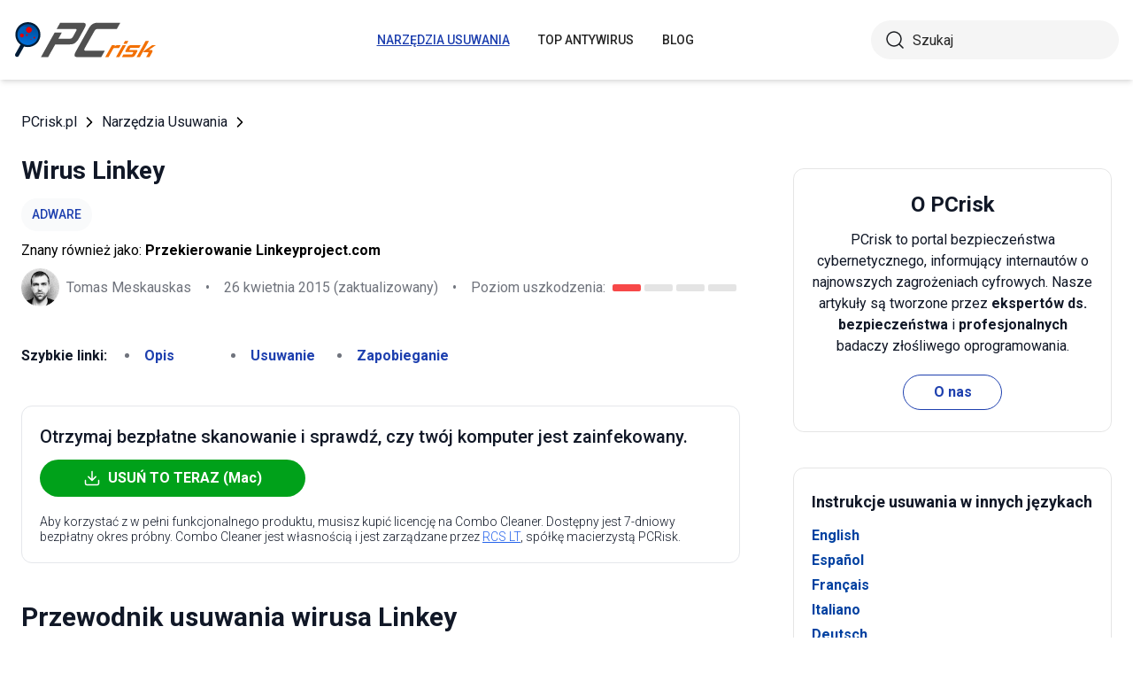

--- FILE ---
content_type: text/html; charset=utf-8
request_url: https://www.pcrisk.pl/narzedzia-usuwania/7465-linkey-virus
body_size: 15650
content:
<!DOCTYPE html>
<html lang="pl">
<head>
<meta charset="utf-8">
<link href="/templates/joomspirit_70/css/style.min.css" rel="stylesheet">
<meta content="IE=edge" http-equiv="X-UA-Compatible">
<meta content="width=device-width,initial-scale=1" name="viewport">
<link rel="apple-touch-icon" sizes="180x180" href="/apple-touch-icon.png">
<link rel="icon" type="image/png" sizes="32x32" href="/favicon-32x32.png">
<link rel="icon" type="image/png" sizes="16x16" href="/favicon-16x16.png">
<link rel="mask-icon" href="/safari-pinned-tab.svg" color="#e1762e">
<link rel="shortcut icon" href="/favicon.ico" type="image/x-icon" />
<link rel="preconnect" href="https://pcriskpl.disqus.com/embed.js">
<meta name="msapplication-TileColor" content="#2b5797">
<meta name="theme-color" content="#ffffff">
  <base href="https://www.pcrisk.pl/narzedzia-usuwania/7465-linkey-virus" />
  <meta http-equiv="content-type" content="text/html; charset=utf-8" />
  <meta name="robots" content="index, follow" />
  <title>Wirus Linkey - Łatwe kroki usuwania (zaktualizowany)</title>
  <link href="https://www.pcrisk.pl/narzedzia-usuwania/7465-linkey-virus" rel="canonical"  />
  <script type="application/ld+json">{"@context":"https://schema.org","@type":"Article","mainEntityOfPage":{"@type":"WebPage","@id":"https://www.pcrisk.pl/narzedzia-usuwania/7465-linkey-virus"},"headline":"Wirus Linkey","image":"https://www.pcrisk.pl/images/stories/screenshots/linkey-virus.jpg","datePublished":"2014-04-17T14:12+01:00","dateModified":"2015-04-26T21:09+01:00","author":{"@type":"Person","name":"Tomas Meskauskas","image":"https://www.pcrisk.pl/images/tomas-meskauskas-150.png","url":"https://www.pcrisk.pl/tomas-meskauskas","sameAs":["https://twitter.com/pcrisk","https://www.linkedin.com/in/tomas-meskauskas-96a25325"]},"publisher":{"@type":"Organization","name":"PCrisk","logo":{"@type":"ImageObject","url":"https://www.pcrisk.pl/images/logos/pcrisk_logo_n.png"}}}</script>
  <meta property="og:title" content="Wirus Linkey">
  <meta property="og:image" content="https://www.pcrisk.pl/images/stories/screenshots/linkey-virus.jpg">
  <meta property="og:type" content="article">
  <meta property="og:url" content="https://www.pcrisk.pl/narzedzia-usuwania/7465-linkey-virus">
  <meta name="twitter:card" content="summary_large_image">
  <meta name="twitter:title" content="Wirus Linkey">
  <meta name="twitter:image" content="https://www.pcrisk.pl/images/stories/screenshots/linkey-virus.jpg">
  <link rel="alternate" hreflang="en" href="https://www.pcrisk.com/removal-guides/7507-linkey-virus" />
  <link rel="alternate" hreflang="es" href="https://www.pcrisk.es/guias-de-desinfeccion/7371-linkey-virus" />
  <link rel="alternate" hreflang="fr" href="https://www.pcrisk.fr/guides-de-suppression/7367-linkey-virus" />
  <link rel="alternate" hreflang="it" href="https://www.pcrisk.it/guide-per-la-rimozione/7368-linkey-virus" />
  <link rel="alternate" hreflang="de" href="https://www.pcrisk.de/ratgeber-zum-entfernen/7372-linkey-virus" />
  <link rel="alternate" hreflang="pt" href="https://www.pcrisk.pt/guias-de-remocao/7466-linkey-virus" />
  <link rel="alternate" hreflang="nl" href="https://www.pcrisk.nl/verwijderingsrichtlijnen/7466-linkey-virus" />
  <link rel="alternate" hreflang="pl" href="https://www.pcrisk.pl/narzedzia-usuwania/7465-linkey-virus" />

<!--[if lt IE 9]>
	<script src="https://cdnjs.cloudflare.com/ajax/libs/html5shiv/3.7.3/html5shiv.js"></script>
<![endif]-->
<!-- Google tag (gtag.js) -->
<script async src="https://www.googletagmanager.com/gtag/js?id=G-NZ182JRPC3"></script>
<script>
  window.dataLayer = window.dataLayer || [];
  function gtag(){dataLayer.push(arguments);}
  gtag('js', new Date());

  gtag('config', 'G-NZ182JRPC3');
</script>
</head>
<body>
    <div class="relative flex min-h-screen flex-col overflow-hidden">
		<header class="flex h-[72px] items-center shadow-md xl:h-[90px]">
		  <div class="mx-auto flex w-full max-w-[1440px] items-center justify-normal space-x-10 px-4 lg:justify-between xl:space-x-0 2xl:justify-start">
    						<a href="/" class="mr-auto shrink-0 lg:mr-0 xl:mr-[57px]"><img loading="lazy" src="/templates/joomspirit_70/images/v2/logo.svg" alt="PCrisk.pl" class="h-auto w-[121px] object-contain sm:w-24 xl:w-40" width="160" height="46"></a>			
    		    <nav id="header-nav" class="fixed right-0 top-0 z-20 h-screen w-full max-w-[320px] translate-x-full overflow-auto grow bg-blue-800 transition-transform duration-500 ease-out lg:static lg:h-auto lg:w-auto lg:max-w-none lg:translate-x-0 lg:bg-transparent xl:mr-auto [&.active-menu]:translate-x-0">
									<div class="relative w-full">					
					<ul class="flex w-full flex-col items-center justify-center lg:space-x-8 max-lg:space-y-5 pt-20 lg:w-auto lg:flex-row lg:pt-0"><li><a href="/narzedzia-usuwania" class="menu-link text-base font-medium uppercase leading-tight text-white transition-colors hover:underline lg:text-sm lg:text-neutral-800 lg:hover:text-blue-800 lg:hover:no-underline lg:[&.current-page]:text-blue-800 [&.current-page]:underline current-page">Narzędzia Usuwania</a></li><li><a href="/top-antywirus" class="menu-link text-base font-medium uppercase leading-tight text-white transition-colors hover:underline lg:text-sm lg:text-neutral-800 lg:hover:text-blue-800 lg:hover:no-underline lg:[&.current-page]:text-blue-800 [&.current-page]:underline ">Top Antywirus</a></li><li><a href="/blog" class="menu-link text-base font-medium uppercase leading-tight text-white transition-colors hover:underline lg:text-sm lg:text-neutral-800 lg:hover:text-blue-800 lg:hover:no-underline lg:[&.current-page]:text-blue-800 [&.current-page]:underline ">Blog</a></li><li class="lg:hidden"><a href="/o-nas" class="menu-link text-base font-medium uppercase leading-tight text-white transition-colors hover:underline lg:text-sm lg:text-neutral-800 lg:hover:text-blue-800 lg:hover:no-underline lg:[&.current-page]:text-blue-800 [&.current-page]:underline ">O nas</a></li><li class="lg:hidden"><a href="/kontakt-z-nami" class="menu-link text-base font-medium uppercase leading-tight text-white transition-colors hover:underline lg:text-sm lg:text-neutral-800 lg:hover:text-blue-800 lg:hover:no-underline lg:[&.current-page]:text-blue-800 [&.current-page]:underline ">Kontakt z nami</a></li></ul>					        <div role="button" aria-label="Close menu" id="close-menu" class="group absolute right-3.5 top-3 hidden max-lg:[&.is-active]:block">
          					<div class="relative flex h-[50px] w-[40px] transform items-center justify-center overflow-hidden">
            <div id="burger-inner" class="flex h-[21px] w-[27px] origin-center transform flex-col justify-between overflow-hidden transition-all duration-300">
              <div id="burger-cross" class="absolute top-2.5 flex w-12 translate-x-0 transform items-center justify-between transition-all duration-500 [&>*:nth-child(1)]:rotate-45 [&>*:nth-child(2)]:-rotate-45">
                <div class="absolute h-[2px] w-7 rotate-0 transform rounded-2xl bg-white transition-all delay-300 duration-500"></div>
                <div class="absolute h-[2px] w-7 -rotate-0 transform rounded-2xl bg-white transition-all delay-300 duration-500"></div>
              </div>
            </div>
          </div>
        </div>
				</div>
				<div class="flex items-center justify-center space-x-2 sm:hidden">
        <form action="/index.php" method="post" id="search-form-mobile" class="absolute right-0 top-[72px] z-10 mx-auto mt-6 hidden h-11 w-full items-center space-x-2 border bg-neutral-100 px-3.5 transition focus-within:border-blue-800 max-sm:static max-sm:flex max-sm:w-[80%] max-sm:rounded-[40px] sm:mt-0 xl:static xl:flex xl:w-[280px] xl:rounded-[40px] xl:border-transparent">
          <button name="submitbutton" class="size-6 shrink-0" type="submit">
            <img src="/templates/joomspirit_70/images/v2/search.svg" alt="Szukaj">
          </button>
          <input name="searchword" class="h-full w-full bg-transparent leading-normal text-neutral-800 placeholder:text-neutral-800 focus:outline-none" placeholder="Szukaj">
			<input type="hidden" name="task" value="search">
			<input type="hidden" name="option" value="com_search">
			<input type="hidden" name="Itemid" value="57">
        </form>
      </div>
			
    			</nav>
    <div class="sm:flex items-center justify-center space-x-2 xl:w-[288px] md:w-[24px] hidden">
      <button id="open-search" class="hidden size-6 sm:max-xl:block" type="button">
        <img src="/templates/joomspirit_70/images/v2/search.svg" alt="Szukaj" width="24" height="24">
      </button>
      <form action="/index.php" method="post" id="search-form" class="absolute right-0 top-[72px] z-10 mx-auto mt-6 hidden h-11 w-full items-center space-x-2 border bg-neutral-100 px-3.5 transition focus-within:border-blue-800 max-sm:static max-sm:flex max-sm:w-[80%] max-sm:rounded-[40px] sm:mt-0 xl:static xl:flex xl:w-[280px] xl:rounded-[40px] xl:border-transparent">
        <button name="submitbutton" class="size-6 shrink-0" type="submit">
          <img src="/templates/joomspirit_70/images/v2/search.svg" alt="Szukaj" width="24" height="24">
        </button>
        <input name="searchword" class="h-full w-full bg-transparent leading-normal text-neutral-800 placeholder:text-neutral-800 focus:outline-none" placeholder="Szukaj">
			<input type="hidden" name="task" value="search">
			<input type="hidden" name="option" value="com_search">
			<input type="hidden" name="Itemid" value="57">
      </form>
    </div>
    <div role="button" aria-label="Open menu" id="burger-button" class="group relative block lg:hidden">
      <div class="relative flex h-[50px] w-[40px] transform items-center justify-center overflow-hidden">
        <div id="burger-inner" class="flex h-[21px] w-[27px] origin-center transform flex-col justify-between overflow-hidden transition-all duration-300">
          <div class="h-[2px] w-full origin-left transform rounded-2xl bg-neutral-800 transition-all duration-300"></div>
          <div class="h-[2px] w-full transform rounded-2xl bg-neutral-800 transition-all delay-75 duration-300"></div>
          <div class="h-[2px] w-full origin-left transform rounded-2xl bg-neutral-800 transition-all delay-150 duration-300"></div>
        </div>
      </div>
    </div>
		</div>
		</header>
				
			
		<main class="container grow pb-[60px] pt-5 sm:pb-20 xl:pb-[120px]">
						<div class="mb-6 pt-4 items-center space-x-2 hidden lg:flex">
								<a href="https://www.pcrisk.pl/" class="leading-normal text-gray-900 transition-colors hover:text-blue-800">PCrisk.pl</a> <svg class="size-3 rotate-180"><use href="/templates/joomspirit_70/images/v2/sprites/sprite.svg#icon-arrow"></use></svg> <a href="/narzedzia-usuwania" class="leading-normal text-gray-900 transition-colors hover:text-blue-800">Narzędzia Usuwania</a> <svg class="size-3 rotate-180"><use href="/templates/joomspirit_70/images/v2/sprites/sprite.svg#icon-arrow"></use></svg> 			
			</div>
				
					
				
				<div class="flex flex-col max-sm:space-y-[60px] max-xl:sm:space-y-20 xl:flex-row space-x-0 xl:space-x-[60px]">
								<div id="main_component" class="w-full grow mb-10 xl:max-w-[812px] xxl:max-w-[980px]">

						
						




	
	
	








<div class="mb-10">
			
												<h1 class="mb-3 text-2xl font-bold leading-snug text-gray-900 xl:text-3xl">
							
			Wirus Linkey			</h1>
			            <a class="mb-2.5 inline-flex py-2 items-center rounded-full bg-gray-50 px-3 text-center text-sm font-medium uppercase leading-normal text-blue-800" href="/powszechne-typy-infekcji-komputerowych#adware">Adware</a>              
            <p class="mb-2">Znany również jako: <span class="font-bold">Przekierowanie Linkeyproject.com</span></p>            
                          
              <div class="flex flex-col sm:flex-row sm:flex-wrap sm:items-center sm:space-x-4">
              
              
								<div class="flex items-center space-x-2 prose-a:underline"><picture><img src="/images/team/tm-c70.png" alt="Tomas Meskauskas" class="size-[43px]"></picture><a title="Tomas Meskauskas" rel="author" href="https://www.pcrisk.pl/tomas-meskauskas" class="leading-normal text-gray-900/60">Tomas Meskauskas</a></div>				                
								<span class="hidden text-gray-900/60 sm:block">•</span><p class="leading-normal text-gray-900/60 max-sm:mt-3"><time datetime="2015-04-26T21:09+01:00">26 kwietnia 2015</time> (zaktualizowany)</p>
				                
                                
					<span class="hidden text-gray-900/60 md:block">•</span><div class="flex items-center space-x-2 max-md:mt-3"><p class="leading-normal text-gray-900/60">Poziom uszkodzenia: </p><div class="flex space-x-1"><span class="h-2 w-8 rounded-sm bg-[#F74848]"></span><span class="h-2 w-8 rounded-sm bg-[#E4E4E4]"></span><span class="h-2 w-8 rounded-sm bg-[#E4E4E4]"></span><span class="h-2 w-8 rounded-sm bg-[#E4E4E4]"></span></div></div>
                
                                
              </div>
              
              </div>





<nav><span class="inline-flex mr-5 font-bold text-gray-900 leading-loose">Szybkie linki:</span><ul class="mb-10 inline-flex flex-wrap leading-loose list-disc list-inside"><li class="mr-5 text-gray-900/60 min-w-[100px]"><a href="#a1" class="font-bold text-blue-800 transition-colors hover:text-blue-500">Opis</a></li><li class="mr-5 text-gray-900/60 min-w-[100px]"><a href="#quicksol" class="font-bold text-blue-800 transition-colors hover:text-blue-500">Usuwanie</a></li><li class="mr-5 text-gray-900/60 min-w-[100px]"><a href="#prevention" class="font-bold text-blue-800 transition-colors hover:text-blue-500">Zapobieganie</a></li></ul></nav><div class="mb-10 rounded-xl border border-gray-200 p-5"><p class="mb-3 text-xl font-medium text-gray-900">Otrzymaj bezpłatne skanowanie i sprawdź, czy twój komputer jest zainfekowany.</p><a href="/download-combo-cleaner" onclick="gtag('event', 'Article Btn Top Mac', {'event_category' : 'download','event_label' : 'Przekierowanie Linkeyproject.com'});" class="group flex w-full max-w-[300px] items-center justify-center mb-5 space-x-2 rounded-full border border-transparent bg-[#00A11A] px-5 py-2 font-bold leading-normal text-white transition-colors hover:border-green-700 hover:bg-white hover:text-green-700"><svg class="size-5 shrink-0 text-white group-hover:text-[#00A11A]"><use href="/templates/joomspirit_70/images/v2/sprites/sprite.svg#icon-download"></use></svg><span>USUŃ TO TERAZ (Mac)</span></a><p class="text-sm font-light leading-tight text-gray-900">Aby korzystać z w pełni funkcjonalnego produktu, musisz kupić licencję na Combo Cleaner. Dostępny jest 7-dniowy bezpłatny okres próbny. Combo Cleaner jest własnością i jest zarządzane przez <a class="text-blue-600 underline hover:text-blue-500" href="/o-nas" target="_self" title="Dowiedz się więcej o nas">RCS LT</a>, spółkę macierzystą PCRisk.</p></div> 
<div class="prose mb-[60px] max-w-none prose-h2:border-b prose-h2:pb-2 prose-h2:text-[30px] prose-h4:text-lg prose-a:text-blue-600 prose-a:underline prose-tr:border-b-0">
 
<h2>Przewodnik usuwania wirusa Linkey</h2>
<h3><span id="a1">Czym jest Linkey?</span></h3>
<p>Linkey lub Linkey Project to wtyczka przeglądarki stworzona przez Aztec Media Inc. To rozszerzenie obiecuje, że przeglądanie Internetu użytkownika będzie bardziej wydajne, pokazując linki do popularnych gier, wideo, serwisów społecznościowych itp. Jest ona kompatybilna z: Internet Explorer, Google Chrome i Mozilla Firefox. Internauci powinni wiedzieć, że podczas, gdy Linkey może jawić się jako uzasadniony dodatek, w rzeczywistości była skategoryzowana jako adware i potencjalnie niechciana aplikacja - instaluje się w przeglądarkach internetowych użytkownika bez ich zgody i zmienia stronę domową, zmieniając ją na linkeyproject.com. Ponadto wtyczka ta jest znana ze spowalniania przeglądarek internetowych oraz śledzenia surfowania przez użytkownika w Internecie nagrywając adres IP, typ przeglądarki, usługodawcę internetowego (ISP), informacje cookies i stronę internetową, którą użytkownik odwiedza.</p>

<p>Najczęściej użytkownicy komputerów instalują ten dodatek niechętnie podczas pobierania bezpłatnego oprogramowania. Ta wtyczka rozprowadzana jest za pomocą oszukańczej metody marketingu oprogramowania o nazwie bundling. Aby uniknąć instalacji Linkey lub innego adware, internauci powinni być bardzo uważni podczas pobierania bezpłatnego oprogramowania. Obecnie większość stron internetowych z bezpłatnym oprogramowaniem do pobrania używa takich klientów pobierania, aby zarabiać na swoich bezpłatnych usługach. W ten sposób lekkomyślne pobieranie wolnego oprogramowania może łatwo skończyć się infekcjami adware. Topic Torch nie jest wirusem, ani malware, jednak klikanie na linki innych firm oraz reklamy generowane przez tę wtyczkę może powodować infekcje bezpieczeństwa. Zaleca się, aby usunąć to adware ze swoich przeglądarek internetowych.</p>
<p><img loading="lazy" style="margin: 10px auto; display: block;" alt="Wirus Linkey lub Linkey Project" src="/images/stories/screenshots/linkey-virus.jpg" height="359" width="600" /></p>
<p>Linkey jest podobny do innych adware, które instalują się wraz z bezpłatnym oprogramowaniem pobranym z Internetu, na przykład <a href="/narzedzia-usuwania/7410-movies-toolbar">Movies toolbar</a>, <a href="/narzedzia-usuwania/7407-ads-by-sense">Sense</a> i <a href="/narzedzia-usuwania/7400-remove-mystart-toolbar-redirect">MyStart toolbar</a>. Aby uniknąć instalacji takich potencjalnie niepożądanych aplikacji, użytkownicy komputerów powinni sprawdzać każdy etap pobierania freeware, które chcą zainstalować na swoich komputerach. Internauci, którym jest oferowane zainstalowanie dodatkowych wtyczek do przeglądarek z wybranym freeware, powinni zrezygnować z takiej instalacji, klikając na przycisk "odrzuć". Po zainstalowaniu już pobranego programu, zawsze wybieraj "niestandardowe" lub "zaawansowane" opcje instalacji, zamiast "szybkich" lub "typowych". Krok ten może ujawnić instalację dowolnego dołączonego oprogramowania reklamowego. Użytkownicy komputerów, którzy już doświadczają przekierowania przeglądarki na linkeyproject.com, powinni użyć tego przewodnika usuwania i wyeliminować to adware ze swoich przeglądarek internetowych.</p>
<p style="text-align: center;">
<h3 id="quicksol">Natychmiastowe automatyczne usunięcie malware na Mac:</h3>
<p>Ręczne usuwanie zagrożenia może być długim i skomplikowanym procesem, który wymaga zaawansowanych umiejętności obsługi komputera. Combo Cleaner to profesjonalne narzędzie do automatycznego usuwania malware, które jest zalecane do pozbycia się złośliwego oprogramowania na Mac. Pobierz je, klikając poniższy przycisk: </p>
<a onclick="gtag('event', 'main button Mac', {'event_category' : 'download','event_label' : 'Przekierowanie Linkeyproject.com'});" href="/download-combo-cleaner" class="my-7 flex w-full max-w-[375px] flex-wrap text-center items-center justify-center space-x-2 space-y-1 rounded-full bg-[#00A11A] px-5 py-2 text-sm font-bold !text-white !no-underline transition-colors hover:bg-green-700/100 sm:text-base">
                <svg class="size-5 shrink-0 text-white">
                  <use href="/templates/joomspirit_70/images/v2/sprites/sprite.svg#icon-download"></use>
                </svg>
                <span>POBIERZ Combo Cleaner dla Mac</span>
              </a>
<p class="text-sm">Pobierając jakiekolwiek oprogramowanie wyszczególnione na tej stronie zgadzasz się z naszą <a href="/polityka-prywatnosci" target="_self">Polityką prywatności</a> oraz <a href="/regulamin" target="_self">Regulaminem</a>. Aby korzystać z w pełni funkcjonalnego produktu, musisz kupić licencję na Combo Cleaner. Dostępny jest 7-dniowy bezpłatny okres próbny. Combo Cleaner jest własnością i jest zarządzane przez <a href="/o-nas" target="_self" title="Dowiedz się więcej o nas">RCS LT</a>, spółkę macierzystą PCRisk.</p></p><p><strong><span style="font-size: 1.3em">Szybkie menu:</span></strong></p>
<ul id="quickul">
<li><a href="/narzedzia-usuwania/7664-guard-search-com-redirect#a1">Czym jest Linkey?</a></li>
<li>KROK 1. <a href="/narzedzia-usuwania/7664-guard-search-com-redirect#a2">Deinstalacja aplikacji Linkey przy użyciu Panelu sterowania.</a></li>
<li>KROK 2. <a href="/narzedzia-usuwania/7664-guard-search-com-redirect#a3">Usuwanie przekierowania Linkey z Internet Explorer.</a></li>
<li>KROK 3. <a href="/narzedzia-usuwania/7664-guard-search-com-redirect#a4">Usuwanie porywacza przeglądarki Linkey z Google Chrome.</a></li>
<li>KROK 4. <a href="/narzedzia-usuwania/7664-guard-search-com-redirect#a5">Usuwanie strony domowej i domyślnej wyszukiwarki Linkey z Mozilla Firefox.</a></li>
<li>KROK 5. <a href="#a7" target="_self">Usuwanie Linkey z Safari.</a></li>
<li>KROK 6. <a href="#a8" target="_self">Usuwanie złośliwych rozszerzeń z Microsoft Edge.</a></li>
</ul>
<h3 style="text-align: center;"><span id="a2" style="text-align: center;">Usuwanie wirusa Linkey:</span></h3>
<p><p class="osseparator-win8"><strong>Użytkownicy Windows 10:</strong></p>
<p><img loading="lazy" style="margin: 10px auto; display: block;" alt="Uzyskiwanie dostępu do Programów i funkcji (deinstalacja) w Windows 10" src="/images/stories/uninstall/win10-program-files.jpg" height="338" width="790" /></p>
<p>Kliknij prawym przyciskiem myszy w lewym dolnym rogu ekranu i w menu szybkiego dostępu wybierz Panel sterowania. W otwartym oknie wybierz <strong><em>Programy i funkcje</em></strong>.</p>
<p class="osseparator-win7"><strong>Użytkownicy Windows 7:</strong></p>
<p><img loading="lazy" style="margin: 10px auto; display: block;" alt="Uzyskiwanie dostępu do Programów i funkcji (deinstalacja) w Windows 7" src="/images/stories/general/win7-uninstall.jpg" height="347" width="790" /></p>
<p>Kliknij <strong><em>Start</em></strong> ("logo Windows" w lewym dolnym rogu pulpitu) i wybierz <strong><em>Panel sterowania</em></strong>. Zlokalizuj <strong><em>Programy i funkcje</em></strong>.</p>
<p class="osseparator-osx"><strong>Użytkownicy macOS (OSX):</strong></p>
<p><img loading="lazy" style="margin: 10px auto; display: block;" alt="Usuwania program z OSX (Mac)" src="/images/stories/uninstall/osx-uninstall.jpg" height="297" width="790" /></p>
<p>Kliknij <strong><em>Finder</em></strong> i w otwartym oknie wybierz <strong><em>Aplikacje</em></strong>. Przeciągnij aplikację z folderu Aplikacje do kosza (zlokalizowanego w Twoim Docku), a następnie kliknij prawym przyciskiem ikonę Kosza i wybierz <strong><em>Opróżnij kosz</em></strong>.</p></p>
<p><img loading="lazy" style="margin: 10px auto; display: block;" alt="Deinstalacja Linkey z Panelu sterowania" src="/images/stories/screenshots/linkey-uninstall.jpg" height="322" width="600" /></p>
<p><strong>W oknie odinstalowywania programów</strong> spójrz na <strong>"Linkey"</strong>, wybierz ten wpis i kliknij przycisk "Odinstaluj" lub "Usuń".</p>
<p>Po odinstalowaniu Linkey, przeskanuj swój komputer pod kątem wszelkich pozostawionych niepożądanych składników lub możliwych infekcji malware. <a href="/
top-antywirus">Zalecane oprogramowanie usuwania malware</a>.</p>
<p style="text-align: center;">
<div class="border border-gray-200 bg-gray-100 rounded px-2  mb-5 mt-5">
<p class="text-center"><a onclick="gtag('event', 'middle button Mac', {'event_category' : 'download','event_label' : 'Przekierowanie Linkeyproject.com'});" href="/download-combo-cleaner" class="my-5 inline-flex w-full max-w-[375px] flex-wrap text-center items-center justify-center space-x-2 space-y-1 rounded-full bg-[#00A11A] px-5 py-2 text-sm font-bold !text-white !no-underline transition-colors hover:bg-green-700/100 sm:text-base">
                <svg class="size-5 shrink-0 text-white">
                  <use href="/templates/joomspirit_70/images/v2/sprites/sprite.svg#icon-download"></use>
                </svg>
                <span class="leading-tight">POBIERZ narzędzie do usuwania złośliwego oprogramowania dla komputerów Mac</span>
              </a>
</p>
<p class="text-sm mb-7 leading-tight">Combo Cleaner sprawdza, czy twój komputer został zainfekowany. Aby korzystać z w pełni funkcjonalnego produktu, musisz kupić licencję na Combo Cleaner. Dostępny jest 7-dniowy bezpłatny okres próbny. Combo Cleaner jest własnością i jest zarządzane przez <a href="/o-nas" target="_self" title="Dowiedz się więcej o nas">RCS LT</a>, spółkę macierzystą PCRisk.</p>
</div></p>
<p style="text-align: center;"></p>
<p></p>
<h3 style="text-align: center;">Usuwanie Linkey z przeglądarek internetowych:</h3>
<p>Film pokazujący jak usunąć niechciane dodatki przeglądarki:</p>
<p>

			<div class="embed-container"><iframe title="Wideo" loading="lazy" src="https://www.youtube.com/embed/0gkAwtrB8Po?rel=0&amp;fs=1&amp;wmode=transparent" frameborder="0" allowfullscreen></iframe></div></p>
<p><nav style="display: inline-block;">
<span id="internet-explorer" class="browsers-selector selected">Internet Explorer</span> 
<a class="browsers-selector" href="#chrome">Chrome</a> 
<a class="browsers-selector" href="#firefox">Firefox</a> 
<a class="browsers-selector" href="#safari">Safari</a>
<a class="browsers-selector" href="#edge">Edge</a> 
</nav></p>
<h3 id="a3"><img loading="lazy" style="margin: 10px; vertical-align: middle;" alt="Internet Explorer logo" src="/images/stories/general/explorer-logo.jpg" height="39" width="40" />Usuwanie złośliwych dodatków z Internet Explorer:</h3>
<p><img loading="lazy" style="margin: 10px auto; display: block;" alt="Usuwanie Linkey z Internet Explorer krok 1" src="/images/stories/screenshots/linkey-explorer-1.jpg" height="361" width="300" /></p>
<p>Kliknij na ikonę "koła zębatego" <img loading="lazy" style="margin: 10px; vertical-align: middle;" alt="Internet Explorer options icon" src="/images/stories/general/explorer-options-icon.jpg" height="32" width="35" /> (w prawym górnym rogu przeglądarki Internet Explorer) wybierz "Zarządzaj dodatkami". Spójrz na "<strong>Linkey</strong>", wybierz ten wpis i kliknij "Usuń".</p>
<p><img loading="lazy" style="margin: 10px auto; display: block;" alt="Usuwanie Linkey z Internet Explorer krok 2" src="/images/stories/screenshots/linkey-explorer-extensions.jpg" height="373" width="600" /></p>
<p><strong>Zmiana Twojej strony domowej:</strong></p>
<p><img loading="lazy" style="margin: 10px auto; display: block;" alt="Usuwanie linkey project ze strony domowej Internet Explorer" src="/images/stories/screenshots/linkey-explorer-homepage.jpg" height="281" width="600" /></p>
<p>Kliknij na ikonę "koła zębatego" <img loading="lazy" style="margin: 10px; vertical-align: middle;" alt="Internet Explorer options icon" src="/images/stories/general/explorer-options-icon.jpg" height="32" width="35" /> (w prawym górnym rogu przeglądarki Internet Explorer) i wybierz "Opcje internetowe". W otwartym oknie usuń linkeyproject.com i wprowadź preferowaną domenę, która otworzy się przy każdym uruchomieniu Internet Explorer. Możesz również wpisać about: blank , aby otworzyć pustą stronę po uruchomieniu Internet Explorer.</p>
<p>

<p><span style="text-decoration: underline;"><em><strong>Metoda opcjonalna:</strong></em></span>
</p>
<p>Jeśli nadal występują problemy z usunięciem przekierowanie linkeyproject.com, możesz zresetować ustawienia programu Internet Explorer do domyślnych.</p>
<p><strong>Użytkownicy Windows XP:</strong> Kliknij <strong><em>Start</em></strong> i kliknij <strong><em>Uruchom</em></strong>. W otwartym oknie wpisz <strong><em>inetcpl.cpl</em></strong>. W otwartym oknie kliknij na zakładkę <strong><em>Zaawansowane</em></strong>, a następnie kliknij <strong><em>Reset</em></strong>.</p>
<p><img loading="lazy" style="margin: 10px auto; display: block;" alt="Resetowanie ustawień Internet Explorer do domyślnych na Windows XP" src="/images/stories/general-browser-reset/nwinxp-explorer-reset.jpg" height="355" width="790" />
</p>
<p><strong>Użytkownicy Windows Vista i Windows 7:</strong> Kliknij logo systemu Windows, w polu wyszukiwania wpisz <strong><em>inetcpl.cpl</em></strong> i kliknij <strong><em>enter</em></strong>. W otwartym oknie kliknij na zakładkę <strong><em>Zaawansowane</em></strong>, a następnie kliknij <strong><em>Reset</em></strong>.</p>
<p><img loading="lazy" style="margin: 10px auto; display: block;" alt="Resetowanie ustawień Internet Explorer do domyślnych na Windows 7" src="/images/stories/general-browser-reset/nwin7-explorer-reset.jpg" height="351" width="790" />
</p>
<p><strong>Użytkownicy Windows 8:</strong> Otwórz Internet Explorer i kliknij ikonę <strong><em>koła zębatego</em></strong>. Wybierz <strong><em>Opcje internetowe</em></strong>.</p>
<p><img loading="lazy" style="margin: 10px auto; display: block;" alt="Resetowanie ustawień Internet Explorer do domyślnych na Windows 8 - uzyskiwanie dostępu" src="/images/stories/general-browser-reset/win8-internet-explorer-reset1.jpg" height="401" width="790" />
</p>
<p>W otwartym oknie wybierz zakładkę <strong><em>Zaawansowane</em></strong>.</p>
<p><img loading="lazy" style="margin: 10px auto; display: block;" alt="Resetowanie ustawień Internet Explorer do domyślnych na Windows 8 - zakładka zaawansowane ustawienia internetowe" src="/images/stories/general-browser-reset/nwin8-explorer2.jpg" height="282" width="790" />
</p>
<p>Kliknij przycisk <strong><em>Reset</em></strong>.</p>
<p><img loading="lazy" style="margin: 10px auto; display: block;" alt="Resetowanie ustawień Internet Explorer do domyślnych na Windows 8 - kliknij przycisk Reset w zakładce zaawansowanych opcji internetowych" src="/images/stories/general-browser-reset/nwin8-explorer3.jpg" height="204" width="790" />
</p>
<p>Potwierdź, że chcesz przywrócić ustawienia domyślne przeglądarki Internet Explorer, klikając przycisk <strong><em>Reset</em></strong>.
</p>
<p><img loading="lazy" style="margin: 10px auto; display: block;" alt="Resetowanie ustawień Internet Explorer do domyślnych na Windows 8 - potwierdź reset ustawień do domyślnych klikając przycisk reset" src="/images/stories/general-browser-reset/nwin8-explorer4.jpg" height="447" width="790" />
</p>

</p>
<p><nav style="display: inline-block;">
<a class="browsers-selector" href="#internet-explorer">Internet Explorer</a> 
<span id="chrome" class="browsers-selector selected">Chrome</span> 
<a class="browsers-selector" href="#firefox">Firefox</a>
<a class="browsers-selector" href="#safari">Safari</a>
<a class="browsers-selector" href="#edge">Edge</a> 
</nav></p>
<h3 id="a4"><img loading="lazy" style="margin: 10px; vertical-align: middle;" alt="Google Chrome logo" src="/images/stories/general/chrome-logo.jpg" height="41" width="40" />Usuwanie złośliwych rozszerzeń z Google Chrome:</h3>
<p><img loading="lazy" style="margin: 10px auto; display: block;" alt="Usuwanie linkey z Google Chrome krok 1" src="/images/stories/screenshots/linkey-chrome-1.jpg" height="340" width="350" /></p>
<p>Kliknij na ikonę menu Chrome <img loading="lazy" style="margin: 10px; vertical-align: middle;" alt="Google Chrome options icon" src="/images/stories/general/chrome-options-icon.jpg" height="35" width="35" /> (w prawym górnym rogu przeglądarki Google Chrome) wybierz "Narzędzia" i kliknij na "Rozszerzenia". Zlokalizuj "<strong>Linkey</strong>", wybierz ten wpis i kliknij na ikonę kosza.</p>
<p><img loading="lazy" style="margin: 10px auto; display: block;" alt="Usuwanie linkey z Google Chrome krok 2" src="/images/stories/screenshots/linkey-chrome-extensions.jpg" height="267" width="600" /></p>
<p><strong>Zmiana Twojej strony domowej:</strong></p>
<p><img loading="lazy" style="margin: 10px auto; display: block;" alt="Usuwanie linkey project ze strony domowej Google Chrome" src="/images/stories/screenshots/linkey-chrome-homepage.jpg" height="240" width="600" /></p>
<p>Kliknij na ikonę menu Chrome <img loading="lazy" style="margin: 10px; vertical-align: middle;" alt="Google Chrome options icon" src="/images/stories/general/chrome-options-icon.jpg" height="35" width="35" /> (w prawym górnym rogu przeglądarki Google Chrome) wybierz "Ustawienia". W sekcji "Na starcie" kliknij "ustawienia strony", umieść kursor myszy nad hxxp://www.linkeyproject.com i kliknij symbol X. Teraz można dodać swoją preferowaną stronę internetową jako swoją stronę domową.</p>
<p><p><span style="text-decoration: underline;"><em><strong>Metoda opcjonalna:</strong></em></span></p>
<p>Jeśli nadal masz problem z usunięciem przekierowanie linkeyproject.com, przywróć ustawienia swojej przeglądarki Google Chrome. Kliknij&nbsp;<strong><em>ikonę menu Chrome</em></strong>&nbsp;<img loading="lazy" style="margin-top: 10px; margin-bottom: 10px; vertical-align: middle;" alt="Google Chrome menu icon" src="/images/stories/general/google-chrome-menu-icon.jpg" height="34" width="35" /> (w prawym górnym rogu Google Chrome) i wybierz <strong><em>Ustawienia</em></strong>. Przewiń w dół do dołu ekranu. Kliknij link&nbsp;<strong><em>Zaawansowane…</em></strong>.</p>
<p><img loading="lazy" style="margin: 10px auto; display: block;" alt="Google Chrome settings reset step 1" src="/images/stories/general/chrome-settings-reset-step1.jpg" height="432" width="790" /></p>
<p>Po przewinięciu do dołu ekranu, kliknij przycisk&nbsp;<strong><em>Resetuj (Przywróć ustawienia do wartości domyślnych)</em></strong>.</p>
<p><img loading="lazy" style="margin: 10px auto; display: block;" alt="Google Chrome settings reset step 2" src="/images/stories/general/chrome-settings-reset-step2.jpg" height="432" width="790" /></p>
<p>W otwartym oknie potwierdź, że chcesz przywrócić ustawienia Google Chrome do wartości domyślnych klikając przycisk&nbsp;<strong><em>Resetuj</em></strong>.</p>
<p><img loading="lazy" style="margin: 10px auto; display: block;" alt="Google Chrome settings reset step 3" src="/images/stories/general/chrome-settings-reset-step3.jpg" height="431" width="790" /></p></p>
<p><nav style="display: inline-block;">
<a class="browsers-selector" href="#internet-explorer">Internet Explorer</a> 
<a class="browsers-selector" href="#chrome">Chrome</a> 
<span id="firefox" class="browsers-selector selected">Firefox</span>
<a class="browsers-selector" href="#safari">Safari</a>
<a class="browsers-selector" href="#edge">Edge</a> 
</nav></p>
<h3><img loading="lazy" style="margin: 10px; vertical-align: middle;" alt="Mozilla Firefox logo" src="/images/stories/general/firefox-logo.jpg" height="40" width="40" /><span id="a5">Usuwanie złośliwych wtyczek z Mozilla Firefox:</span></h3>
<p><img loading="lazy" style="margin: 10px auto; display: block;" alt="Usuwanie Linkey z Mozilla Firefox krok 1" src="/images/stories/screenshots/linkey-firefox-1.jpg" height="243" width="300" /></p>
<p>Kliknij menu Firefox <img loading="lazy" style="margin: 10px; vertical-align: middle;" alt="firefox menu icon" src="/images/stories/general/firefox-menu.jpg" height="37" width="35" /> (w prawym górnym rogu okna głównego) i wybierz "Dodatki". Kliknij na "Rozszerzenia" i w otwartym oknie usuń "<strong>Linkey for Firefox</strong>".</p>
<p><img loading="lazy" style="margin: 10px auto; display: block;" alt="Usuwanie Linkey z Mozilla Firefox krok 2" src="/images/stories/screenshots/linkey-firefox-extensions.jpg" height="288" width="600" /></p>
<p><strong> Zmiana Twojej strony domowej:</strong></p>
<p><img loading="lazy" style="margin: 10px auto; display: block;" alt="Usuwanie linkey project ze strony domowej Mozilla Firefox" src="/images/stories/screenshots/linkey-firefox-homepage.jpg" height="241" width="600" /></p>
<p>Aby zresetować swoją stronę domową kliknij "Narzędzia", a następnie wybierz "Opcje". W otwartym oknie usuń linkeyproject.com i wprowadź preferowaną domenę, która otworzy się po każdym uruchomieniu Mozilla Firefox.</p>
<p><strong>Zmień ustawienia nowej zakładki:</strong></p>
<p>W pasku adresu URL, wpisz about: config i naciśnij Enter.<br />Kliknij "Będę ostrożny, obiecuję!".<br />W filtrze wyszukiwania na górze wpisz "<strong>linkey</strong>"<br />Kliknij prawym przyciskiem myszy na znalezione preferencje i wybierz opcję "Reset", aby przywrócić ustawienia domyślne.</p>
<p>
<p><span style="text-decoration: underline;"><em><strong>Metoda opcjonalna:</strong></em></span>
</p>
<p>Użytkownicy komputerów, którzy mają problemy z usunięciem przekierowanie linkeyproject.com, mogą zresetować ustawienia Mozilla Firefox do domyślnych.</p>
<p>Otwórz Mozilla Firefox i w prawym górnym rogu okna głównego kliknij <strong><em>menu Firefox</em></strong> <img loading="lazy" style="vertical-align: middle;" alt="firefox menu icon" src="/images/stories/general/firefox-menu.jpg" height="37" width="35" />. W otworzonym menu kliknij na ikonę <strong><em>Otwórz Menu Pomoc</em></strong><img loading="lazy" style="margin: 10px; vertical-align: middle;" alt="firefox help menu" src="/images/stories/general/firefox-help-menu.jpg" height="47" width="35" />.</p>
<p><img loading="lazy" style="margin: 10px auto; display: block;" alt="Resetowanie ustawień Mozilla Firefox do domyślnych - uzyskiwanie dotępu" src="/images/stories/general-browser-reset/nfirefox-reset1.jpg" height="526" width="790" />
</p>
<p>Wybierz <strong><em>Informacje dotyczące rozwiązywania problemów</em></strong>.</p>
<p><img loading="lazy" style="margin: 10px auto; display: block;" alt="Resetowanie ustawień Mozilla Firefox do domyślnych - uzyskiwanie dotępu" src="/images/stories/general-browser-reset/nfirefox-reset2.jpg" height="526" width="790" />
</p>
<p>W otwartym oknie kliknij na przycisk <strong><em>Reset Firefox</em></strong>.</p>
<p><img loading="lazy" style="margin: 10px auto; display: block;" alt="Resetowanie ustawień Mozilla Firefox do domyślnych - klikając" src="/images/stories/general-browser-reset/nfirefox-reset3.jpg" height="362" width="790" />
</p>
<p>W otwartym oknie potwierdź, że chcesz zresetować ustawienia Mozilla Firefox do domyślnych klikając przycisk <strong><em>Reset</em></strong>.</p>
<p><img loading="lazy" style="margin: 10px auto; display: block;" alt="Resetowanie ustawień Mozilla Firefox do domyślnych - potwierdzanie resetu klikając" src="/images/stories/general-browser-reset/nfirefox-reset4.jpg" height="359" width="787" />
</p>
<nav style="display: inline-block;">
<a class="browsers-selector" href="#internet-explorer">Internet Explorer</a> 
<a class="browsers-selector" href="#chrome">Chrome</a> 
<a class="browsers-selector" href="#firefox">Firefox</a>
<span id="safari" class="browsers-selector selected">Safari</span>
<a class="browsers-selector" href="#edge">Edge</a> 
</nav>

<h3 id="a7"><img loading="lazy" style="margin-right: 10px; vertical-align: middle;" alt="safari browser logo" src="/images/stories/general/safari-icon.jpg" height="37" width="38" />Usuwanie złośliwych rozszerzeń z Safari:</h3>
<p><img loading="lazy" style="margin: 10px auto; display: block;" alt="Usuwanie adware z Safari - 1" src="/images/stories/general/adware-removal-safari1.jpg" height="327" width="790" /></p>
<p>Upewnij się, że Twoja przeglądarka Safari jest aktywna, kliknij menu <strong><em>Safari</em></strong> i wybierz <strong><em>Preferencje...</em></strong>.</p>
<p><img loading="lazy" style="margin: 10px auto; display: block;" alt="Usuwanie adware z Safari - 2" src="/images/stories/general/adware-removal-safari2.jpg" height="414" width="790" /></p>
<p>W otwartym oknie kliknij rozszerzenia, zlokalizuj wszelkie ostatnio zainstalowane podejrzane rozszerzenia, wybierz je i kliknij <strong><em>Odinstaluj</em></strong>.</p>
<p><span style="text-decoration: underline;"><em><strong>Metoda opcjonalna:</strong></em></span></p>
<p>Upewnij się, że Twoja przeglądarka Safari jest aktywna i kliknij menu <strong><em>Safari</em></strong>. Z rozwijanego menu wybierz <strong><em>Wyczyść historię i dane witryn...</em></strong></p>
<p><img loading="lazy" style="margin: 10px auto; display: block;" alt="Usuwanie adware z Safari - 3" src="/images/stories/general/optional-method-safari-reset1.jpg" height="346" width="790" /></p>
<p>W otwartym oknie wybierz <strong><em>całą historię</em></strong> i kliknij przycisk <strong><em>wyczyść historię</em></strong>.</p>
<p><img loading="lazy" style="margin: 10px auto; display: block;" alt="Usuwanie adware z Safari - 4" src="/images/stories/general/optional-method-safari-reset2.jpg" height="370" width="790" /></p>





<nav style="display: inline-block;">
<a class="browsers-selector" href="#internet-explorer">Internet Explorer</a> 
<a class="browsers-selector" href="#chrome">Chrome</a> 
<a class="browsers-selector" href="#firefox">Firefox</a>
<a class="browsers-selector" href="#safari">Safari</a>
<span id="edge" class="browsers-selector selected">Edge</span> 
</nav>

<h3 id="a8"><img loading="lazy" style="margin: 10px; vertical-align: middle;" alt="Logo Microsoft Edge (Chromium)" src="/images/stories/general/edge-chromium-logo.jpg" height="40" width="40" />Usuwanie złośliwych rozszerzeń z Microsoft Edge:</h3>
<p><img loading="lazy" style="margin: 10px auto; display: block;" alt="Usuwanie oprogramowania reklamowego z Microsoft Edge krok 1" src="/images/stories/screenshots202001/edge-chromium-adware1.jpg" height="563" width="790" /></p>
<p>Kliknij ikonę menu Edge <img loading="lazy" style="margin-top: 10px; margin-bottom: 10px; vertical-align: middle;" alt="Ikona menu Microsoft Edge (Chromium)" src="/images/stories/general/edge-chromium-menu-icon.jpg" height="37" width="35" /> (w prawym górnym rogu Microsoft Edge) i wybierz "<strong>Rozszerzenia</strong>". Znajdź wszystkie ostatnio zainstalowane podejrzane dodatki przeglądarki i kliknij "<strong>Usuń</strong>" pod ich nazwami.</p>
<p><img loading="lazy" style="margin: 10px auto; display: block;" alt="Usuwanie oprogramowania reklamowego z Microsoft Edge krok 2" src="/images/stories/screenshots202001/edge-sample-adware2.jpg" height="560" width="790" /></p>
<p><span style="text-decoration: underline;"><em><strong>Metoda opcjonalna:</strong></em></span></p>
<p>Jeśli nadal masz problemy z usunięciem aktualizacji modułu Microsoft Edge przywróć ustawienia przeglądarki Microsoft Edge. Kliknij <strong><em>ikonę menu Edge</em></strong> <img loading="lazy" style="margin-top: 10px; margin-bottom: 10px; vertical-align: middle;" alt="Ikona menu Microsoft Edge (Chromium)" src="/images/stories/general/edge-chromium-menu-icon.jpg" height="37" width="35" /> (w prawym górnym rogu Microsoft Edge) i wybierz <strong><em>Ustawienia</em></strong>.</p>
<p><img loading="lazy" style="margin: 10px auto; display: block;" alt="Kasowanie Microsoft Edge (Chromium) krok 1" src="/images/stories/general/egde-chromium-reset1.jpg" height="598" width="790" /></p>
<p>W otwartym menu ustawień wybierz <strong><em>Przywróć ustawienia</em></strong>.</p>
<p><img loading="lazy" style="margin: 10px auto; display: block;" alt="Kasowanie Microsoft Edge (Chromium) krok 2" src="/images/stories/general/edge-chromium-reset2.jpg" height="589" width="790" /></p>
<p>Wybierz <strong><em>Przywróć ustawienia do ich wartości domyślnych</em></strong>. W otwartym oknie potwierdź, że chcesz przywrócić ustawienia Microsoft Edge do domyślnych, klikając przycisk <strong><em>Przywróć</em></strong>.</p>
<p><img loading="lazy" style="margin: 10px auto; display: block;" alt="Kasowanie Microsoft Edge (Chromium) krok 3" src="/images/stories/general/edge-chromium-reset3.jpg" height="591" width="790" /></p>
<ul>
<li>Jeśli to nie pomogło, postępuj zgodnie z tymi alternatywnymi <a href="/jak-usunac-spyware/przywrocic-ustawienia-przegladarek-internetowych#edge" target="_self">instrukcjami</a> wyjaśniającymi, jak przywrócić przeglądarkę Microsoft Edge.</li>
</ul>




</p>
<p></p>
<p>
<p id="prevention"><strong>Podsumowanie:</strong></p>
<p><img loading="lazy" style="margin: 0px 10px 10px 0px; float: left;" alt="Podsumowanie program adware" src="/images/stories/general/adware-decline-installation-up2.jpg" height="245" width="300" />Najpopularniejsze adware i potencjalnie niechciane aplikacje infiltrują przeglądarki internetowe użytkownika poprzez <strong><em>pobrania bezpłatnego oprogramowania</em></strong>.&nbsp;Zauważ, że najbezpieczniejszym źródłem pobierania freeware są <strong><em>strony internetowe jego twórców</em></strong>. Aby uniknąć instalacji adware bądź bardzo uważny podczas pobierania i instalowania bezpłatnego oprogramowania.&nbsp;Podczas instalacji już pobranego freeware, wybierz <strong><em>Własne</em></strong> lub <strong><em>Zaawansowane</em></strong> opcje instalacji - ten krok pokaże wszystkie potencjalnie niepożądane aplikacje, które są instalowane wraz z wybranym bezpłatnym programem.</p>
<p><strong>Pomoc usuwania:</strong><br />Jeśli masz problemy podczas próby usunięcia adware przekierowanie linkeyproject.com ze swojego komputera, powinieneś zwrócić się o pomoc na naszym <a href="https://forum.pcrisk.com/" target="_self" rel="nofollow">forum usuwania malware</a>.</p>
<p><strong>Opublikuj komentarz:</strong><br />Jeśli masz dodatkowe informacje na temat przekierowanie linkeyproject.com lub jego usunięcia, prosimy podziel się swoją wiedzą w sekcji komentarzy poniżej.</p>
<p>Źródło: <a href="https://www.pcrisk.com/removal-guides/7507-linkey-virus" rel="nofollow">https://www.pcrisk.com/removal-guides/7507-linkey-virus</a></p></p>

<script type="text/javascript">
var disqus_url = 'https://www.pcrisk.pl/narzedzia-usuwania/7465-linkey-virus';
var disqus_identifier = '7f681c157b_id7465';
var disqus_container_id = 'disqus_thread';
var disqus_shortname = 'pcriskpl';
var disqus_config = function () {
    this.language = 'pl';
    this.page.url = 'https://www.pcrisk.pl/narzedzia-usuwania/7465-linkey-virus';
    this.page.identifier = '7f681c157b_id7465';    
};

function loadComments() {

if (document.getElementById('disqus_thread').style.display === 'block') {
document.getElementById('disqus_thread').style.display='none';
document.getElementById('comments_section_header').innerHTML='<p class="text-center m-0">&#9660; Pokaż dyskusję</p>';
document.getElementById('comments_section_header').style.backgroundColor='#cdcdcd';
return;
}

(function() {
if(dsqExist('pcriskpl')==false) {
    var d = document, s = d.createElement('script');
    s.src = 'https://pcriskpl.disqus.com/embed.js';
    s.setAttribute('data-timestamp', +new Date());
    (d.head || d.body).appendChild(s);
    }
    document.getElementById('disqus_thread').style.display='block';
	document.getElementById('comments_section_header').innerHTML='<p class="text-center m-0">&#9650; Ukryj dyskusję</p>';
	document.getElementById('comments_section_header').style.backgroundColor='#e6e6e6';
})();

}

function dsqExist(dsq_shortname) {
    var scripts = document.getElementsByTagName('script');
    for (var i = scripts.length; i--;) {
        if (scripts[i].src=='https://'+dsq_shortname+'.disqus.com/embed.js') { return true;}
    }
    return false;
}
</script>
</div>
						
																	<div class="mb-10 flex items-center space-x-5">
              <p class="text-xl font-bold leading-loose text-gray-900">Udostępnij:</p>
              <div class="flex space-x-[14px]">
                <div onclick="shareToFacebook()" class="cursor-pointer flex h-8 items-center space-x-2.5 rounded-md bg-[#0B84EE] px-3 text-center text-sm font-bold leading-tight text-white transition-opacity hover:opacity-70 max-sm:size-10 max-sm:justify-center">
                  <img loading="lazy" width="7" height="14" src="/templates/joomspirit_70/images/v2/fb-sm.svg" alt="facebook">
                  <span class="hidden sm:block">Facebook</span>
                </div>
                <div onclick="shareToX()" class="cursor-pointer flex h-8 items-center space-x-2.5 rounded-md bg-black/100 px-3 text-center text-sm font-bold leading-tight text-white transition-opacity hover:opacity-70 max-sm:size-10 max-sm:justify-center">
                  <img loading="lazy" width="14" height="14" src="/templates/joomspirit_70/images/v2/x-sm.svg" alt="X (Twitter)">
                  <span class="hidden sm:block">X.com</span>
                </div>
                <div onclick="shareToLinkedin()" class="cursor-pointer flex h-8 items-center space-x-2.5 rounded-md bg-[#2878B7] px-3 text-center text-sm font-bold leading-tight text-white transition-opacity hover:opacity-70 max-sm:size-10 max-sm:justify-center">
                  <img loading="lazy" width="14" height="14" src="/templates/joomspirit_70/images/v2/in-sm.svg" alt="linkedin">
                  <span class="hidden sm:block">LinkedIn</span>
                </div>
                <div onclick="writeClipboardText()" class="cursor-pointer flex h-8 items-center space-x-2.5 rounded-md bg-gray-100 px-3 text-center text-sm font-bold leading-tight text-blue-800 transition-opacity hover:opacity-70 max-sm:size-10 max-sm:justify-center">
                  <img loading="lazy" width="14" height="14" src="/templates/joomspirit_70/images/v2/copy-sm.svg" alt="skopiuj link">
                  <span id="clepboardCopyElement" class="hidden sm:block">Skopiuj link</span>
                </div>
              </div>
<script>
async function writeClipboardText() {
  try {
    await navigator.clipboard.writeText(document.location.href);
    copiedToClipboard();
  } catch (error) {
console.error(error.message);
  }
}
function copiedToClipboard() { try { document.getElementById('clepboardCopyElement').innerHTML = 'Link skopiowany!'; setTimeout(function(){document.getElementById('clepboardCopyElement').innerHTML = 'Skopiuj link';}, 3000); } catch (error) { console.error(error.message); } }
function shareToFacebook() { try { window.open("https://www.facebook.com/sharer.php?u="+document.location.href, "_blank", ""); } catch (error) { console.error(error.message); } }
function shareToX() { try { window.open("https://twitter.com/intent/tweet?url="+document.location.href, "_blank", ""); } catch (error) { console.error(error.message); } }
function shareToLinkedin() { try { window.open("https://www.linkedin.com/shareArticle?mini=false&url="+document.location.href, "_blank", ""); } catch (error) { console.error(error.message); } }
</script>
</div>							<div class="mb-[60px] flex flex-col items-start sm:flex-row sm:items-center sm:space-x-5">
              <picture class="shrink-0">
                <a href="/tomas-meskauskas"><img loading="lazy" src="/images/tomas-meskauskas-150.png" alt="Tomas Meskauskas" class="size-[150px] shrink-0 overflow-hidden rounded-2xl max-sm:mb-5" width="150" height="150"></a>
              </picture>
              <div>
                <a href="/tomas-meskauskas"><p class="mb-1 text-xl font-bold leading-tight text-gray-900">Tomas Meskauskas</p></a>
                <p class="font-italic mb-3 italic leading-normal text-gray-900/60">Ekspert ds. bezpieczeństwa, profesjonalny analityk złośliwego oprogramowania</p>
                <p class="text-sm leading-tight text-gray-900">Jestem pasjonatem bezpieczeństwa komputerowego i technologii. Posiadam ponad 10-letnie doświadczenie w różnych firmach zajmujących się rozwiązywaniem problemów technicznych i bezpieczeństwem Internetu. Od 2010 roku pracuję jako autor i redaktor Pcrisk. Śledź mnie na Twitter i LinkedIn, aby być na bieżąco z najnowszymi zagrożeniami bezpieczeństwa online.
                </p>
              </div>
            </div>							<div id="article_comments_section" class="mt-10">
<div id="comments_section_header" class="bg-gray-200 px-2 py-2 mb-5 rounded" style="cursor: pointer;" onclick="loadComments()"><p class="text-center m-0">&#9660; Pokaż dyskusję</p></div>
<div id="disqus_thread" class="hidden"></div>
</div>
<div class="text-right">
	<a href="#main_component">Początek strony</a>
</div>							<div class="block rounded-2xl bg-blue-800 px-5 py-10 mt-10 sm:px-10 xl:hidden">
          <div class="mx-auto flex max-w-[955px] flex-col items-center space-y-4 text-center text-white">
            <p class="text-lg font-semibold leading-tight">Portal bezpieczeństwa PCrisk jest prowadzony przez firmę RCS LT.</p>
            <p class="text-sm leading-tight">Połączone siły badaczy bezpieczeństwa pomagają edukować użytkowników komputerów na temat najnowszych zagrożeń bezpieczeństwa w Internecie. <a class="underline" href="https://www.pcrisk.pl/o-nas#company">Więcej informacji o firmie RCS LT</a>.</p>
            <p class="text-sm uppercase leading-tight">Nasze poradniki usuwania malware są bezpłatne. Jednak, jeśli chciałbyś nas wspomóc, prosimy o przesłanie nam dotacji.</p>
            <a target="_blank" href="https://www.paypal.com/donate/?hosted_button_id=95K28MAADYUDG" class="inline-flex h-11 w-[180px] items-center justify-center rounded-full bg-[#F6C656] font-bold uppercase leading-normal text-blue-800 transition-opacity hover:opacity-70">Przekaż darowiznę</a>
          </div>
        </div>			
							
				</div>
					
										<aside class="w-full shrink-0 space-y-10 pt-4 xl:w-[360px]">
										<section class="rounded-xl border border-black/10 px-5 py-6"><h2 class="mb-3 text-center text-xl font-bold text-gray-900 sm:text-2xl">O PCrisk</h2><p class="mb-5 text-center text-base leading-normal text-gray-900">PCrisk to portal bezpieczeństwa cybernetycznego, informujący internautów o najnowszych zagrożeniach cyfrowych. Nasze artykuły są tworzone przez <strong>ekspertów ds. bezpieczeństwa</strong> i <strong>profesjonalnych</strong> badaczy złośliwego oprogramowania.</p><div class="flex justify-center"><a href="https://www.pcrisk.pl/o-nas" class="flex h-10 w-28 items-center justify-center rounded-full border border-blue-800 text-base font-bold leading-normal text-blue-800 transition-colors hover:bg-blue-800 hover:text-white">O nas</a></div></section>							<section class="rounded-xl border border-black/10 px-5 py-6">
<h2 class="mb-3 w-full text-lg font-bold text-gray-900">Instrukcje usuwania w innych językach</h2>
<ol>
<li class="mb-1 leading-none"><a class="text-base" href="https://www.pcrisk.com/removal-guides/7507-linkey-virus">English</a></li><li class="mb-1 leading-none"><a class="text-base" href="https://www.pcrisk.es/guias-de-desinfeccion/7371-linkey-virus">Español</a></li><li class="mb-1 leading-none"><a class="text-base" href="https://www.pcrisk.fr/guides-de-suppression/7367-linkey-virus">Français</a></li><li class="mb-1 leading-none"><a class="text-base" href="https://www.pcrisk.it/guide-per-la-rimozione/7368-linkey-virus">Italiano</a></li><li class="mb-1 leading-none"><a class="text-base" href="https://www.pcrisk.de/ratgeber-zum-entfernen/7372-linkey-virus">Deutsch</a></li><li class="mb-1 leading-none"><a class="text-base" href="https://www.pcrisk.pt/guias-de-remocao/7466-linkey-virus">Português</a></li><li class="mb-1 leading-none"><a class="text-base" href="https://www.pcrisk.nl/verwijderingsrichtlijnen/7466-linkey-virus">Nederlands</a></li></ol>
</section>
							<section class="rounded-xl border border-black/10 px-5 py-6"><h2 class="mb-3 w-full text-xl font-bold text-gray-900">Instrukcje przywracania przeglądarki</h2><ol><li><a href="/jak-usunac-spyware/przywrocic-ustawienia-przegladarek-internetowych#chrome">Zresetować Google Chrome</a></li><li><a href="/jak-usunac-spyware/przywrocic-ustawienia-przegladarek-internetowych#firefox">Zresetować Mozilla Firefox</a></li><li><a href="/jak-usunac-spyware/przywrocic-ustawienia-przegladarek-internetowych#edge">Zresetować Microsoft Edge</a></li><li><a href="/jak-usunac-spyware/przywrocic-ustawienia-przegladarek-internetowych#safari">Zresetować Safari</a></li></ol></section>							<section class="rounded-xl border border-black/10 px-5 py-6"><h2 class="mb-3 w-full text-xl font-bold text-gray-900">Instrukcje deinstalacji oprogramowania</h2><ol><li><a href="/jak-usunac-spyware/odinstalowac-program-windows">Jak odinstalować program</a></li></ol></section>							
	
<section>
<h2 class="mb-5 w-full border-b border-black/5 text-xl font-bold leading-loose text-gray-900">Przewodnik po nowych narzędziach do usuwania wirusów</h2>
<ol>
	<li>
		<a class="font-bold leading-normal text-blue-900 no-underline transition-colors hover:text-blue-500" href="/narzedzia-usuwania/14109-secure-document-shared-email-scam">
			Oszustwo e-mailowe Secure Document Shared</a>
	</li>
	<li>
		<a class="font-bold leading-normal text-blue-900 no-underline transition-colors hover:text-blue-500" href="/narzedzia-usuwania/14108-contract-quote-email-scam">
			Oszustwo e-mailowe Contract Quote</a>
	</li>
	<li>
		<a class="font-bold leading-normal text-blue-900 no-underline transition-colors hover:text-blue-500" href="/narzedzia-usuwania/14107-completed-payment-email-scam">
			Oszustwo e-mailowe Completed Payment</a>
	</li>
	<li>
		<a class="font-bold leading-normal text-blue-900 no-underline transition-colors hover:text-blue-500" href="/narzedzia-usuwania/14135-sysdoz-ransomware">
			Sysdoz Ransomware</a>
	</li>
	<li>
		<a class="font-bold leading-normal text-blue-900 no-underline transition-colors hover:text-blue-500" href="/narzedzia-usuwania/14110-streamspy-trojan">
			StreamSpy Trojan</a>
	</li>
</ol>
</section>
	
							
	
<section>
<h2 class="mb-5 w-full border-b border-black/5 text-xl font-bold leading-loose text-gray-900">Top narzędzia usuwania wirusów</h2>
<ol>
	<li>
		<a class="font-bold leading-normal text-blue-900 no-underline transition-colors hover:text-blue-500" href="/narzedzia-usuwania/7824-dolphin-deals-adware">
			Adware Dolphin Deals</a>
	</li>
	<li>
		<a class="font-bold leading-normal text-blue-900 no-underline transition-colors hover:text-blue-500" href="/narzedzia-usuwania/10636-xhamster-ransomware">
			Ransomware XHAMSTER</a>
	</li>
	<li>
		<a class="font-bold leading-normal text-blue-900 no-underline transition-colors hover:text-blue-500" href="/narzedzia-usuwania/13923-your-account-access-needs-reconfirmation-email-scam">
			Oszustwo e-mailowe Your Account Access Needs Reconfirmation</a>
	</li>
	<li>
		<a class="font-bold leading-normal text-blue-900 no-underline transition-colors hover:text-blue-500" href="/narzedzia-usuwania/13805-your-cloud-storage-is-full-email-scam">
			Oszustwo e-mailowe Your Cloud Storage Is Full</a>
	</li>
	<li>
		<a class="font-bold leading-normal text-blue-900 no-underline transition-colors hover:text-blue-500" href="/narzedzia-usuwania/13939-system-has-flagged-messages-due-to-security-violations-email-scam">
			Oszustwo e-mailowe System Has Flagged Messages Due To Security Violations</a>
	</li>
</ol>
</section>
	
							<section class="rounded-xl border border-black/10 px-5 py-6 text-center"><div class="mx-auto flex flex-col items-center space-y-3 max-xl:max-w-[500px]"><h2 class="text-xl font-bold uppercase text-gray-900">Kod QR</h2><picture><img class="size-[152px]" width="152" height="152" src="/images/qr-codes/linkey-virus.png" title="Przekierowanie Linkeyproject.com" alt="Przekierowanie Linkeyproject.com kod QR"></picture><p class="text-sm leading-normal text-gray-900">Zeskanuj ten kod QR, aby mieć łatwy dostęp do przewodnika usuwania Przekierowanie Linkeyproject.com na swoim urządzeniu mobilnym.</p></div></section>			
																
<section class="rounded-xl border border-black/10 px-5 py-6 text-center" id="sidesticker">
              <div class="flex flex-row items-center justify-center max-sm:flex-col xl:flex-col">
                <div class="flex flex-col items-center space-y-3 border-r border-gray-200 pb-5 pr-6 max-sm:border-r-0 max-sm:pr-0 xl:border-r-0 xl:pr-0">
                  <h2 class="text-xl font-bold text-gray-900">Polecamy</h2>
                  <p class="text-sm leading-normal text-gray-900">Usuń infekcje malware na komputerze Mac już dzisiaj:</p>
                  <a id="side-sticker-btn" onclick="gtag('event', 'Side Sticker Mac', {'event_category' : 'download','event_label' : 'Przekierowanie Linkeyproject.com'});" href="/download-combo-cleaner" class="group flex w-full max-w-[240px] items-center justify-center space-x-2 rounded-full border border-transparent bg-[#00A11A] px-5 py-2 font-bold leading-tight text-white transition-colors hover:border-green-700 hover:bg-white hover:text-green-700">
                    <svg class="size-5 shrink-0 text-white group-hover:text-[#00A11A]">
                      <use href="/templates/joomspirit_70/images/v2/sprites/sprite.svg#icon-download"></use>
                    </svg>
                    <span>Pobierz Combo Cleaner dla Mac</span>
                  </a>
                  <p class="text-center leading-normal text-gray-900">Platforma: <strong>macOS</strong></p>
                  <div class="flex items-center space-x-4">
                    <div class="flex size-[52px] items-center justify-center rounded-full bg-[#E6ECF6] font-bold leading-tight text-blue-800">4.8</div>
                    <div>
                      <div class="mb-1 flex items-center space-x-[3px]">
                        <svg class="size-4 text-[#EFB41D]">
                          <use href="/templates/joomspirit_70/images/v2/sprites/sprite.svg#icon-star"></use>
                        </svg>
                        <svg class="size-4 text-[#EFB41D]">
                          <use href="/templates/joomspirit_70/images/v2/sprites/sprite.svg#icon-star"></use>
                        </svg>
                        <svg class="size-4 text-[#EFB41D]">
                          <use href="/templates/joomspirit_70/images/v2/sprites/sprite.svg#icon-star"></use>
                        </svg>
                        <svg class="size-4 text-[#EFB41D]">
                          <use href="/templates/joomspirit_70/images/v2/sprites/sprite.svg#icon-star"></use>
                        </svg>
                        <svg class="size-4 text-[#EFB41D]">
                          <use href="/templates/joomspirit_70/images/v2/sprites/sprite.svg#icon-star"></use>
                        </svg>
                      </div>
                      <p class="text-left text-xs leading-tight tracking-wide text-gray-900/60">Znakomita!</p>
                    </div>
                  </div>
                </div>
                <p class="border-gray-200 pl-6 pt-5 text-center text-sm leading-tight text-gray-900/60 max-xl:max-w-[288px] max-sm:border-t max-sm:pl-0 xl:border-t xl:pl-0">Bezpłatny skaner sprawdza, czy twój komputer został zainfekowany. Aby korzystać z w pełni funkcjonalnego produktu, musisz kupić licencję na Combo Cleaner. Dostępny jest 7-dniowy bezpłatny okres próbny. Combo Cleaner jest własnością i jest zarządzane przez <a href="/o-nas" target="_self" title="Dowiedz się więcej o nas" class="text-blue-600 underline hover:text-blue-500">RCS LT</a>, spółkę macierzystą PCRisk.</p>
              </div>
            </section>			
			   								</aside>
											
				</div>
														<div class="hidden rounded-2xl bg-blue-800 px-5 py-10 mt-10 sm:px-10 xl:block">
          <div class="mx-auto flex max-w-[955px] flex-col items-center space-y-4 text-center text-white">
            <p class="text-lg font-semibold leading-tight">Portal bezpieczeństwa PCrisk jest prowadzony przez firmę RCS LT.</p>
            <p class="text-sm leading-tight">Połączone siły badaczy bezpieczeństwa pomagają edukować użytkowników komputerów na temat najnowszych zagrożeń bezpieczeństwa w Internecie. <a class="underline" href="https://www.pcrisk.pl/o-nas#company">Więcej informacji o firmie RCS LT</a>.</p>
            <p class="text-sm uppercase leading-tight">Nasze poradniki usuwania malware są bezpłatne. Jednak, jeśli chciałbyś nas wspomóc, prosimy o przesłanie nam dotacji.</p>
            <a target="_blank" href="https://www.paypal.com/donate/?hosted_button_id=95K28MAADYUDG" class="inline-flex h-11 w-[180px] items-center justify-center rounded-full bg-[#F6C656] font-bold uppercase leading-normal text-blue-800 transition-opacity hover:opacity-70">Przekaż darowiznę</a>
          </div>
        </div>			
			   				</main>
<footer>
  <div class="bg-slate-100 py-10 lg:py-[60px]">
    <div class="container flex flex-col justify-between lg:flex-row xl:space-x-6">
      <div class="w-full max-w-none pb-0 sm:max-lg:pb-10 lg:max-w-[356px]">
        <div class="mb-[27px] sm:mb-[37px]">
          <p class="mb-[12px] text-lg text-neutral-800"><a href="https://www.pcrisk.pl/o-nas" class="font-medium text-blue-800 hover:underline">RCS LT, UAB</a> jest firmą zajmującą się cyberbezpieczeństwem.</p>
          <p class="text-sm text-neutral-800"><span class="font-medium">RCS LT</span> jest wydawcą strony internetowej <a href="https://www.pcrisk.pl" class="text-blue-800 underline">pcrisk.pl</a> oraz twórcą aplikacji antywirusowej Combo Cleaner.</p>
        </div>
        <div class="flex space-x-4">
          <a href="https://maps.app.goo.gl/RL3Qqgk3s2yG3kZm9" target="_blank" title="RCS LT w Mapach Google"><img src="/templates/joomspirit_70/images/v2/location.svg" alt="ikona lokalizacji" width="38" height="38"></a>
          <div>
            <span class="mb-1 text-sm leading-tight text-blue-800">Adres</span>
            <p class="text-sm leading-tight text-neutral-800">Ulica I. Kanto 18, 44296 Kowno, Litwa, Unia Europejska</p>
          </div>
        </div>
      </div>

      <nav class="flex w-full max-w-none flex-row justify-between border-black border-opacity-10 pt-10 max-sm:flex-col max-sm:space-y-10 sm:space-x-8 sm:max-lg:border-t lg:max-w-[562px] lg:pt-0">
        <div>
          <h2 class="mb-3 font-medium uppercase leading-normal text-blue-800">Główne sekcje</h2>
          <ul class="space-y-3">
            <li>
              <a href="https://www.pcrisk.pl/narzedzia-usuwania" class="leading-normal text-neutral-800 transition-colors hover:text-blue-800">Narzędzia Usuwania</a>
            </li>
            <li>
              <a href="https://www.pcrisk.pl/top-antywirus" class="leading-normal text-neutral-800 transition-colors hover:text-blue-800">Top Antywirus</a>
            </li>
          </ul>
        </div>

        <div>
          <h2 class="mb-3 font-medium uppercase leading-normal text-blue-800">Firma</h2>
          <ul class="space-y-3">
            <li>
              <a href="https://www.pcrisk.pl/kontakt-z-nami" class="leading-normal text-neutral-800 transition-colors hover:text-blue-800">Kontakt z nami</a>
            </li>
            <li>
              <a href="https://www.pcrisk.pl/o-nas" class="leading-normal text-neutral-800 transition-colors hover:text-blue-800">O nas</a>
            </li>
          </ul>
        </div>

        <div>
          <h2 class="mb-3 font-medium uppercase leading-normal text-blue-800">Przydatne zasoby</h2>
          <ul class="space-y-3">
            <li>
              <a href="https://scanner.pcrisk.com" target="_blank" class="leading-normal text-neutral-800 transition-colors hover:text-blue-800">Skaner stron internetowych</a>
            </li>
            <li>
              <a href="https://www.pcrisk.pl/szukaj" class="leading-normal text-neutral-800 transition-colors hover:text-blue-800">Przeszukaj stronę</a>
            </li>
          </ul>
        </div>
      </nav>
    </div>
  </div>
  <div class="flex items-center bg-slate-200 py-5">
    <div class="container flex flex-col items-center justify-between lg:space-x-10 max-lg:space-y-5 lg:flex-row">
      <div class="flex flex-col items-center max-lg:space-y-5 lg:flex-row lg:space-x-6">
        <p class="text-sm leading-tight">© 2026 RCS LT, UAB Prawa autorskie.</p>
        <nav>
          <ul class="flex space-x-3 divide-x divide-gray-900/60 text-center [&>*:not(:first-child)]:pl-3">
            <li class="leading-none">
              <a href="https://www.pcrisk.pl/polityka-prywatnosci" class="text-sm leading-none transition-colors hover:text-blue-800">Polityka prywatności</a>
            </li>
            <li class="leading-none">
              <a href="https://www.pcrisk.pl/oswiadczenie-prawne" class="text-sm leading-none transition-colors hover:text-blue-800">Oświadczenia prawne</a>
            </li>
            <li class="leading-none">
              <a href="https://www.pcrisk.pl/regulamin" class="text-sm leading-none transition-colors hover:text-blue-800">Regulamin</a>
            </li>
          </ul>
        </nav>
      </div>
      <ul class="flex space-x-5">
        <li class="shrink-0">
          <a href="https://www.facebook.com/pcrisk" target="_blank" class="transition-opacity hover:opacity-70">
            <img src="/templates/joomspirit_70/images/v2/socials/fb.svg" alt="Facebook" class="size-10">
          </a>
        </li>
        <li class="shrink-0">
          <a href="https://x.com/pcrisk" target="_blank" class="transition-opacity hover:opacity-70">
            <img src="/templates/joomspirit_70/images/v2/socials/x.svg" alt="X (Twitter)" class="size-10">
          </a>
        </li>
        <li class="shrink-0">
          <a href="https://www.linkedin.com/company/rcs-lt/" target="_blank" class="transition-opacity hover:opacity-70">
            <img src="/templates/joomspirit_70/images/v2/socials/in.svg" alt="LinkedIn" class="size-10">
          </a>
        </li>
        <li class="shrink-0">
          <a href="https://www.youtube.com/@pc-risk" target="_blank" class="transition-opacity hover:opacity-70">
            <img src="/templates/joomspirit_70/images/v2/socials/yt.svg" alt="YouTube" class="size-10">
          </a>
        </li>
      </ul>
    </div>
  </div>
</footer>
	
	</div> 		
	<script type="module" crossorigin defer="defer" src="/templates/joomspirit_70/js/app.min.js"></script>
</body>
</html>
